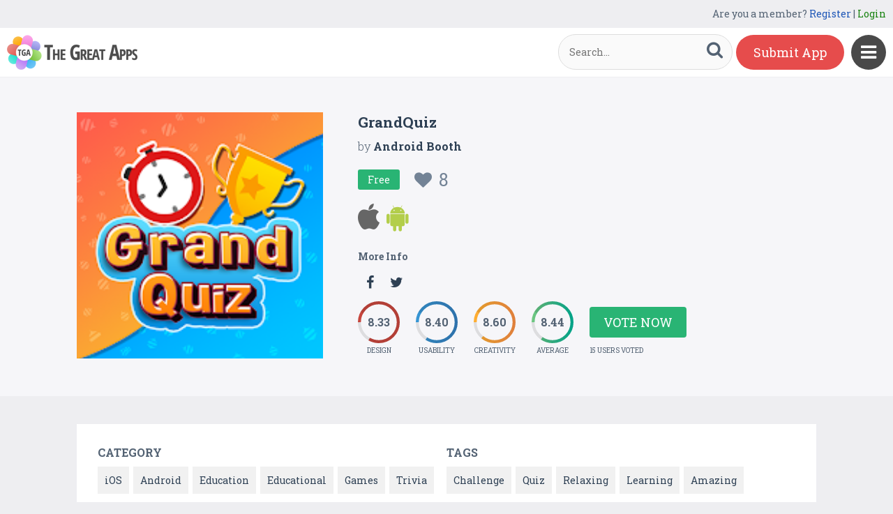

--- FILE ---
content_type: text/html; charset=UTF-8
request_url: https://www.thegreatapps.com/apps/grandquiz
body_size: 6995
content:

<!DOCTYPE HTML>
<html>
<head>
<meta http-equiv="Content-Type" content="text/html; charset=UTF-8">
<meta name="viewport" content="width=device-width, initial-scale=1, maximum-scale=1.0, user-scalable=no">

<title>GrandQuiz - Trivia Game</title>

<meta name="keywords" content="GrandQuiz,iOS,Android,Education,Educational,Games,Trivia,Challenge,Quiz,Relaxing,Learning,Amazing" />
<meta name="title" content="GrandQuiz - Trivia Game" />
<meta name="description" content="GrandQuiz is a Trivia quiz game in which players attempt to answer questions about certain or various categories" />
<meta name="google-site-verification" content="Fodcdh67mGL3R7De2uvi9pEkehur2trQdXECfuTTQTg" />
<meta property="og:url"                content="https://www.thegreatapps.com/apps/grandquiz" />
<meta property="og:title"              content="GrandQuiz - Trivia Game" />
<meta property="og:description"        content="GrandQuiz is a Trivia quiz game in which players attempt to answer questions about certain or various categories" />
<meta property="og:image"              content="https://www.thegreatapps.com/application/upload/Apps/2021/12/grandquiz-99.png" />
    
<meta name="twitter:card" content="summary_large_image"/>
<meta name="twitter:description" content="GrandQuiz is a Trivia quiz game in which players attempt to answer questions about certain or various categories"/>
<meta name="twitter:title" content="GrandQuiz - Trivia Game"/>
<meta name="twitter:site" content="@TheGreatApp"/>
<meta name="twitter:domain" content="TheGreatApps"/>
<meta name="twitter:creator" content="@TheGreatApp"/>
<meta name="twitter:image:src" content="https://www.thegreatapps.com/application/upload/Apps/2021/12/grandquiz-99.png" />

<link rel="canonical" href="https://www.thegreatapps.com/apps/grandquiz" />
<link rel="icon" href="favicon.ico" type="image/x-icon" />
<link href='https://fonts.googleapis.com/css?family=Roboto+Slab:400,300,700' rel='stylesheet' type='text/css'>
<script>
	var base_url="https://www.thegreatapps.com/";
	var IsLogin="";
	var redirect_url;

</script>

<script type='text/javascript' src='https://www.thegreatapps.com/application/assets/public/js/jquery-1.11.1.js' ></script>
<script type='text/javascript' src='https://www.thegreatapps.com/application/assets/public/js/jquery.reveal.js' ></script>
<script type='text/javascript' src='https://www.thegreatapps.com/application/assets/public/js/facebook.js' ></script>
<script type='text/javascript' src='https://www.thegreatapps.com/application/assets/public/js/google.js' ></script>
<script type='text/javascript' src='https://www.thegreatapps.com/application/assets/public/js/slick.min.js' ></script>
<script type='text/javascript' src='https://www.thegreatapps.com/application/assets/public/js/header_common.js' ></script>
<script type='text/javascript' src='https://www.thegreatapps.com/application/assets/shared/js/prism.js' ></script>
<script type='text/javascript' src='https://www.thegreatapps.com/application/assets/shared/js/ckeditor/ckeditor.js' ></script>
<script type='text/javascript' src='https://www.thegreatapps.com/application/assets/shared/js/ckeditor/config.js' ></script>
<link type='text/css' rel='stylesheet' href='https://www.thegreatapps.com/application/assets/public/css/style.css' />
<link type='text/css' rel='stylesheet' href='https://www.thegreatapps.com/application/assets/public/css/font-awesome.min.css' />
<link type='text/css' rel='stylesheet' href='https://www.thegreatapps.com/application/assets/public/css/prism.css' />
    <script src="https://cdn.onesignal.com/sdks/OneSignalSDK.js" async=""></script>
    <script>
        var OneSignal = window.OneSignal || [];
        OneSignal.push(function() {
            OneSignal.init({
                appId: "e4429686-d4ea-4578-8bbd-1388dcf9d0b4",
                autoRegister: false,
                notifyButton: {
                    enable: true,
                },
            });
        });
    </script>

<script>
  (function(i,s,o,g,r,a,m){i['GoogleAnalyticsObject']=r;i[r]=i[r]||function(){
  (i[r].q=i[r].q||[]).push(arguments)},i[r].l=1*new Date();a=s.createElement(o),
  m=s.getElementsByTagName(o)[0];a.async=1;a.src=g;m.parentNode.insertBefore(a,m)
  })(window,document,'script','https://www.google-analytics.com/analytics.js','ga');

  ga('create', 'UA-53675669-1', 'auto');
  ga('send', 'pageview');

</script>
</head>
<body>
<div id="login" class="reveal-modal">
  <h1>Login</h1>
  <div class="login-form">
  	<form action="javascript:;" name="login_form" id="login_form" method="post">
  	<div class="field prepend-icon state-success" for="EmailAddress">
    <input name="EmailAddress" id="EmailAddress" type="text" placeholder="E-mail or username" class="form-input gui-input">
   </div>
   <div class="field prepend-icon state-success" for="Password">
    <input name="Password" type="password" id="Password" placeholder="Password" class="form-input gui-input">
   </div>
   <div class="LoginError"></div>
    <input name="Login" type="submit" value="Login" id="Login" class="btn blue block">
    <div class="row MT10">
      <div class="left">
        <!--<input name="" type="checkbox" value="">
        Remember me-->
        </div>
      <div class="right"><a href="https://www.thegreatapps.com/forgot-password" class="red-text underline">Forgot Password?</a></div>
    </div>
    </form>
  </div>
  <!--<div class="or-line"><span>or</span></div>
  <div class="row login-with">
    <div class="col-6"><a href="javascript:;" onclick="facebookLogin();" class="facebook btn"><i class="fa fa-facebook"></i> Login with Facebook</a></div>
    <div class="col-6"><a href="javascript:;" onclick="googleLogin();"  class="g-plus btn"><i class="fa fa-google-plus"></i> Login with Google</a></div>
  </div>-->
  <div class="register">Not a member yet? <a href="https://www.thegreatapps.com/register" class="blue-text">Register now</a></div> <a class="close-reveal-modal">&#215;</a> </div>
  
<a href="javascript:;" class="nav-btn sb-toggle-right"><i class="fa fa-bars"></i></a>
<div class="sb-slidebar">
  <ul>
    <li><a href="https://www.thegreatapps.com/" >Home</a></li>
    <li><a href="https://www.thegreatapps.com/featured-apps" >Featured</a></li>
    <li><a href="https://www.thegreatapps.com/apps-gallery" >Gallery</a></li>
    <li><a href="https://www.thegreatapps.com/categories" >Categories</a></li>
    <li><a href="https://www.thegreatapps.com/directory" >Directory</a></li>
    <li><a href="https://www.thegreatapps.com/submit-apps" >Submit App</a></li>
  <li><a href="https://www.thegreatapps.com/blog" >Blog</a></li>
    <li><a href="https://www.thegreatapps.com/write-blogs-for-us" >Write blogs for us</a></li>
    <li><a href="https://www.thegreatapps.com/about-us" >About Us</a></li>
    <li><a href="https://www.thegreatapps.com/contact-us" >Contact Us</a></li>
  </ul>

  <div class="search">

  	<form action="https://www.thegreatapps.com/search" method="post" >
    <label>SEARCH</label>
    <input name="Search" id="Seach" type="text" placeholder="Search..." value="" class="form-input left">
    <button type="submit" class="btn green left"><i class="fa fa-search"></i></button>
    </form>
  </div>
</div>

<div class="site-container">
  <div class="header">
  	<div class="register">
  	    <span>Are you a member? <a href="https://www.thegreatapps.com/register" class="blue-text">Register</a> | <a href="javascript:;" class="green-text" data-reveal-id="login">Login</a></span> 
        
    </div>
    <div class="logo"><a href="https://www.thegreatapps.com/"><img src="https://www.thegreatapps.com/application/assets/public/images/thegreatapps.png" alt="The Great Apps" title="The Great Apps"></a></div>
    <div class="search">
  	<form action="https://www.thegreatapps.com/search" method="post" >
    <input name="Search" id="SeachHeader" type="text" placeholder="Search..." value="" class="form-input left">
    <button type="submit" class="btn green left"><i class="fa fa-search"></i></button>
    </form>
  </div>
    <div class="header-right"><a href="https://www.thegreatapps.com/submit-apps" class="submit-btn">Submit App</a> </div>
  </div>
  <style>
    .sponsors-ads{width: 250px;padding: 20px;background: #fff;position:fixed;right: 20px;top:135px;font-size: 16px;z-index: 1;}
    .sponsors-ads a{color:#0061cd;}
    .sponsors-ads a:hover{text-decoration: underline;}
    @media only screen and (max-width: 1099px) {
      .sponsors-ads {width: 100%;padding: 20px;position: relative;right: 0;top: 0;border-top: 1px solid #f1f1f1;}
    }
  </style>
  <div class="sponsors-ads" style="display:none">
  <small>Sponsored</small>
  <p style="margin:10px 0 0 0;">Global customers rely <a href="https://bloombergsources.com" rel="nofollow" target="_blank">Bloomberg Sources</a> to deliver accurate, real-time business and market-moving information that helps them make critical financial decisions please <a href="mailto:michael@bloombergsources.com">contact</a></p>
</div>
  
  

<script type='text/javascript' src='https://www.thegreatapps.com/application/assets/public/js/jquery.fancybox.js' ></script>
<script type='text/javascript' src='https://www.thegreatapps.com/application/assets/public/js/circle-progress.js' ></script>
<link type='text/css' rel='stylesheet' href='https://www.thegreatapps.com/application/assets/public/css/jquery.fancybox.css' />
<script>
$(document).ready(function(){

	$(".voting").click(function()
	{
		$('#rating').reveal($(this).data());
	});

	var DesignRating=9;
	$(".design").click(function()
	{
		DesignRating=$(this).attr("Value");

		$(".design").removeClass("selected");

		for (i = 1; i <= $(this).attr("Value"); i++) {
    		$("#Design_"+i).addClass("selected");
		}
	});

	var CreativityRating=7;
	$(".creativity").click(function()
	{
		CreativityRating=$(this).attr("Value");

		$(".creativity").removeClass("selected");

		for (i = 1; i <= $(this).attr("Value"); i++) {
    		$("#Creativity_"+i).addClass("selected");
		}
	});

	var UsabilityRating=8;
	$(".usability").click(function()
	{
		UsabilityRating=$(this).attr("Value");

		$(".usability").removeClass("selected");

		for (i = 1; i <= $(this).attr("Value"); i++) {
    		$("#Usability_"+i).addClass("selected");
		}
	});

	$(".submit_vote").click(function()
	{
	 	var AppID=$("#AppID").val();

		var dataString = 'DesignRating='+DesignRating+'&CreativityRating='+CreativityRating+'&UsabilityRating='+UsabilityRating+'&AppID='+AppID;

		$.ajax({
			type: "POST",
			url: base_url+"apps_c/submit_rating",
			data: dataString,
			dataType: "json",
			cache: false,
			//beforeSend: function(){ $("#login").val('Connecting...');},
			success: function(data){
				  location.reload();
			 }
		  });
	});

	$('.app-slider').slick({
	  autoplay: true,
	  autoplaySpeed: 2000,
	  dots: true,
	  focusOnSelect: true,
	  arrows: true,
	  speed: 300,
	  slidesToShow: 1,
	  variableWidth: true
  });

   $('.fancybox').fancybox();
});
</script>
<div id="rating" class="reveal-modal">
  <h1>Voting Now</h1>
  <h5>Design</h5>
  <ul class="design-vote"><li><a href="javascript:;" class="selected design" Id="Design_1" Value="1">1</a><a href="javascript:;" Id="Design_2" class="selected design" Value="2">2</a><a href="javascript:;" Id="Design_3" class="selected design" Value="3">3</a><a href="javascript:;" Id="Design_4" class="selected design" Value="4">4</a><a href="javascript:;" Id="Design_5" class="selected design" Value="5">5</a><a href="javascript:;" Id="Design_6" class="design selected" Value="6">6</a><a href="javascript:;" class="design selected" Id="Design_7" Value="7">7</a><a href="javascript:;" Id="Design_8" class="design selected" Value="8">8</a><a href="javascript:;" Id="Design_9" class="design selected" Value="9">9</a><a href="javascript:;" Id="Design_10" class="design" Value="10">10</a></li></ul>
  <h5>Usability</h5>
  <ul class="usability-vote"><li><a href="javascript:;" class="selected usability" Id="Usability_1" Value="1">1</a><a href="javascript:;" Id="Usability_2" class="selected usability" Value="2">2</a><a href="javascript:;" class="selected usability" Id="Usability_3" Value="3">3</a><a href="javascript:;" class="selected usability" Id="Usability_4" Value="4"> 4</a><a href="javascript:;" class="selected usability"  Id="Usability_5"Value="5">5</a><a href="javascript:;" class="usability selected" Id="Usability_6" Value="6">6</a><a href="javascript:;" class="usability selected" Id="Usability_7" Value="7">7</a><a href="javascript:;" class="usability selected" Id="Usability_8" Value="8">8</a><a href="javascript:;" class="usability" Id="Usability_9" Value="9">9</a><a href="javascript:;" Id="Usability_10" Value="10" class="usability">10</a></li></ul>
  <h5>Creativity</h5>
  <ul class="creativity-vote"><li><a href="javascript:;" class="selected creativity" Id="Creativity_1" Value="1">1</a><a href="javascript:;" class="selected creativity" Id="Creativity_2" Value="2">2</a><a href="javascript:;" class="selected creativity" Id="Creativity_3" Value="3">3</a><a href="javascript:;" class="selected creativity" Id="Creativity_4" Value="4">4</a><a href="javascript:;" class="selected creativity" Id="Creativity_5" Value="5">5</a><a href="javascript:;" class="creativity selected" Id="Creativity_6" Value="6">6</a><a href="javascript:;" class="creativity selected" Id="Creativity_7" Value="7">7</a><a href="javascript:;" class="creativity" Id="Creativity_8" Value="8">8</a><a href="javascript:;" class="creativity" Id="Creativity_9" Value="9">9</a><a href="javascript:;" class="creativity" Id="Creativity_10" Value="10">10</a></li></ul>
  <input type="hidden" id="AppID" name="AppID" value="28708">
  <div class="row submit-vote"><a href="javascript:;" class="btn green submit_vote" >Submit Vote</a></div>
  <a class="close-reveal-modal">&#215;</a>
</div>
<div class="app-details" style="padding-top:1px;">
	<div class="light-bg">
    	<div class="container">
        	<div class="row">
                    <div class="col-4 app-icon">
        	
        	<img alt="GrandQuiz" src="https://www.thegreatapps.com/application/upload/Apps/2021/12/grandquiz-99.png"> </div>
        <div class="col-8">
          <div class="app-content">
            <h2>GrandQuiz</h2>
            <h3>by <span>
            	          	Android Booth          	           </span></h3>
          	 				   <div class="price free">Free
                 	 <div class="favorite UnFav" AppID="28708" Count="8"> <a href="javascript:;" title="Favourite"><i class="fa fa-heart"></i><span>8</span></a> </div>
                   </div>
				
            <div class="store-link">
            	<a  href="https://apps.apple.com/in/app/grandquiz/id1541507921" class="app-store" target="_blank"><i class="fa fa-apple"></i></a><a  href="https://play.google.com/store/apps/details?id=com.chellobee.grandquiz" class="play-store" target="_blank"><i class="fa fa-android"></i></a>            </div>
                        <div class="more-info">

              <h4>More Info</h4>
              	
              					<a href="https://web.facebook.com/GrandQuizChellobee" class="facebook" target="_blank" rel="nofollow"><i class="fa fa-facebook"></i></a>
				
				 				<a href="https://twitter.com/grand_quiz" class="twitter" target="_blank" rel="nofollow"><i class="fa fa-twitter"></i></a>
				
				
				            </div>
                         <div class="rating"><div class="first design"> <strong></strong> <span>Design</span> </div>
            <div class="second usability"> <strong></strong> <span>Usability</span> </div>
            <div class="third creativity"> <strong></strong> <span>Creativity</span> </div>
            <div class="fourth average"> <strong></strong> <span>Average</span> </div>
            <div class="user-vote-details">
             				<div class="vote"><a href="javascript:;" class="btn green voting">Vote Now</a></div>
			            <span>15 USERS VOTED</span>
			</div>

            </div>

          </div>
        </div>
      </div>
        </div>

    </div>
    <div class="container">

      <div class="row cat-list">
        <div class="col-6">
          <h5>Category</h5>
          <div class="whitebg">
          					  		<a href="https://www.thegreatapps.com/apps-type/ios">iOS</a>
			 				  		<a href="https://www.thegreatapps.com/apps-type/android">Android</a>
			 				  		<a href="https://www.thegreatapps.com/apps-type/education">Education</a>
			 				  		<a href="https://www.thegreatapps.com/apps-type/educational">Educational</a>
			 				  		<a href="https://www.thegreatapps.com/apps-type/games">Games</a>
			 				  		<a href="https://www.thegreatapps.com/apps-type/trivia">Trivia</a>
			           </div>
        </div>
        <div class="col-6">
          <h5>TAGS</h5>
          <div class="whitebg">
          					  		<a href="https://www.thegreatapps.com/tag/challenge">Challenge</a>
			 				  		<a href="https://www.thegreatapps.com/tag/quiz">Quiz</a>
			 				  		<a href="https://www.thegreatapps.com/tag/relaxing">Relaxing</a>
			 				  		<a href="https://www.thegreatapps.com/tag/learning">Learning</a>
			 				  		<a href="https://www.thegreatapps.com/tag/amazing">Amazing</a>
			           </div>
        </div>
      </div>



    </div>
    <div class="container">
      <div class="app-details-dec">
        <div class="app-slider">

        				 <div><a class="fancybox" href="https://www.thegreatapps.com/application/upload/Apps/2021/12/grandquiz-1.png" data-fancybox-group="gallery" ><img alt="GrandQuiz" src="https://www.thegreatapps.com/application/upload/Apps/2021/12/grandquiz-1.png"></a></div>
							 <div><a class="fancybox" href="https://www.thegreatapps.com/application/upload/Apps/2021/12/grandquiz-2.png" data-fancybox-group="gallery" ><img alt="GrandQuiz" src="https://www.thegreatapps.com/application/upload/Apps/2021/12/grandquiz-2.png"></a></div>
							 <div><a class="fancybox" href="https://www.thegreatapps.com/application/upload/Apps/2021/12/grandquiz-3.png" data-fancybox-group="gallery" ><img alt="GrandQuiz" src="https://www.thegreatapps.com/application/upload/Apps/2021/12/grandquiz-3.png"></a></div>
							 <div><a class="fancybox" href="https://www.thegreatapps.com/application/upload/Apps/2021/12/grandquiz-5.png" data-fancybox-group="gallery" ><img alt="GrandQuiz" src="https://www.thegreatapps.com/application/upload/Apps/2021/12/grandquiz-5.png"></a></div>
							 <div><a class="fancybox" href="https://www.thegreatapps.com/application/upload/Apps/2021/12/grandquiz-6.png" data-fancybox-group="gallery" ><img alt="GrandQuiz" src="https://www.thegreatapps.com/application/upload/Apps/2021/12/grandquiz-6.png"></a></div>
							 <div><a class="fancybox" href="https://www.thegreatapps.com/application/upload/Apps/2021/12/grandquiz-9.png" data-fancybox-group="gallery" ><img alt="GrandQuiz" src="https://www.thegreatapps.com/application/upload/Apps/2021/12/grandquiz-9.png"></a></div>
							 <div><a class="fancybox" href="https://www.thegreatapps.com/application/upload/Apps/2021/12/grandquiz-7.png" data-fancybox-group="gallery" ><img alt="GrandQuiz" src="https://www.thegreatapps.com/application/upload/Apps/2021/12/grandquiz-7.png"></a></div>
			        </div>
      </div> <h6>Description</h6>
      <div class="app-details-dec M0">

      <div>
         <p>Download for FREE and Play the best trivia quiz games!</p>

<p>GrandQuiz &mdash; a free quiz game for trivia addicts and quiz fans of all ages! By answering questions about certain or various categories in the game, players can easily improve their knowledge, abilities, and skills. At the end of each quiz, players can see the correct answers for all the questions which will help in self-assessment. There is even the classic Snake game to have fun and earn bees at the same time!</p>

<p>If you really like to have a simple yet pretty interesting and effective way to improve your knowledge and train your brain, GrandQuiz could be a nice one to start with!</p>

<p><strong>Challenging Trivia Gameplay</strong></p>

<ul>
 <li>Pick your favorite category and train your brain by answering different questions</li>
 <li>In case if you run out of time, use the get help option</li>
 <li>Answer correctly to win coins and bees</li>
 <li>View your correct answers at the end of the quiz</li>
 <li>Play classic Snake game to earn more coins and bees</li>
 <li>Try to stay on top of the Snake game leaderboard</li>
</ul>

<p><strong>GrandQuiz Features</strong></p>

<ul>
 <li>Free to download</li>
 <li>Easy to use UI with eye-catching design</li>
 <li>Lots of quizzes in various categories such as: Artists, Baseball, Basketball, Books, Biology, Botany, Cricket, Festivals, English, Food, Music, Movies, Personality, and more!</li>
 <li>Answer quizzes, earn coins and bees by correct answering</li>
 <li>View your score at the end of each quiz and share it with friends</li>
 <li>Play classic Snake game for more coins and bees, and try dominating the leaderboard</li>
 <li>Play as a guest or create a free account to save your progress</li>
 <li>View your current level, the total number of quizzes taken, quizzes won, correct answers, coins, and bees in your profile</li>
</ul>

<p>So, what are waiting for? Download the GrandQuiz trivia quiz game right now, start as a guest, or create a free account, and then try answering the quizzes to sharpen your brain and improve your knowledge!</p>
        </div>

        </div>
    </div>
  </div>
 <div class="container PT50">
    <div class="sub-hd">
      <h1>Related Apps + Games</h1>
      <span><a href="https://www.thegreatapps.com/apps-gallery">View All <i class="fa fa-angle-right"></i></a></span></div>
    	<div class="app-list">
        <ul>
        		  <li>
		  	  
          <div class="app-icon"><a href="https://www.thegreatapps.com/apps/space-invades-galaxy-space-fighter"><img alt="Space Invades: Galaxy Space Fighter" src="https://www.thegreatapps.com/application/upload/Apps/2020/06/space-invades-galaxy-space-fighter-165.png"></a></div>
          <h2><a href="https://www.thegreatapps.com/apps/space-invades-galaxy-space-fighter">Space Invades: Galaxy Space Fighter</a></h2>
          <h3>by <span>
          	          		<a href="https://www.thegreatapps.com/profile/mobiman">Mobiman</a>
          	          	</span></h3>
         <div class="store-link">
          	 <a  href="https://play.google.com/store/apps/details?id=si.galaxy.space.fighter" class="play-store" target="_blank"><i class="fa fa-android"></i></a>
								  <div class="price free">Free </div>
				
	       </div>
          <div class="app-fot">
             <div class="user-rate"><a href="https://www.thegreatapps.com/apps/space-invades-galaxy-space-fighter"> <b>8.53</b> <span>15 USERS VOTED</span></a> </div>
            	<div class="favorite " AppID="24746" Count="8"> <a href="javascript:;" title="Favourite"><i class="fa fa-heart"></i><span>8</span></a> </div>
          </div>
        </li>
				  <li>
		  	  
          <div class="app-icon"><a href="https://www.thegreatapps.com/apps/weight-watcher-app"><img alt="Weight Watcher App" src="https://www.thegreatapps.com/application/upload/Apps/2023/01/weight-watcher-app-29.png"></a></div>
          <h2><a href="https://www.thegreatapps.com/apps/weight-watcher-app">Weight Watcher App</a></h2>
          <h3>by <span>
          	          	web agency milano          	          	</span></h3>
         <div class="store-link">
          	 <a rel="nofollow" href="https://play.google.com/store/apps/details?id=com.weight.watcher" class="play-store" target="_blank"><i class="fa fa-android"></i></a><a rel="nofollow" href="https://y2mate.tools/" class="windows-store" target="_blank"><i class="fa fa-windows"></i></a>
								  <div class="price free">Free </div>
				
	       </div>
          <div class="app-fot">
             <div class="user-rate"><a href="https://www.thegreatapps.com/apps/weight-watcher-app"> <b>8.29</b> <span>7 USERS VOTED</span></a> </div>
            	<div class="favorite " AppID="30935" Count="4"> <a href="javascript:;" title="Favourite"><i class="fa fa-heart"></i><span>4</span></a> </div>
          </div>
        </li>
				  <li>
		  	  
          <div class="app-icon"><a href="https://www.thegreatapps.com/apps/pumpkin-jumper"><img alt="Pumpkin Jumper" src="https://www.thegreatapps.com/application/upload/Apps/2015/12/pumpkin-jumper-1.png"></a></div>
          <h2><a href="https://www.thegreatapps.com/apps/pumpkin-jumper">Pumpkin Jumper</a></h2>
          <h3>by <span>
          	          	Mikhail Trishin          	          	</span></h3>
         <div class="store-link">
          	 <a rel="nofollow" href="https://play.google.com/store/apps/details?id=ru.mobizdat.pumpkinjumper" class="play-store" target="_blank"><i class="fa fa-android"></i></a>
								  <div class="price free">Free </div>
				
	       </div>
          <div class="app-fot">
             <div class="user-rate"><a href="https://www.thegreatapps.com/apps/pumpkin-jumper"> <b>6.63</b> <span>10 USERS VOTED</span></a> </div>
            	<div class="favorite " AppID="2915" Count="6"> <a href="javascript:;" title="Favourite"><i class="fa fa-heart"></i><span>6</span></a> </div>
          </div>
        </li>
				  <li>
		  	  
          <div class="app-icon"><a href="https://www.thegreatapps.com/apps/modelcitizen"><img alt="modelcitizen" src="https://www.thegreatapps.com/application/upload/Apps/2016/09/modelcitizen-38.jpg"></a></div>
          <h2><a href="https://www.thegreatapps.com/apps/modelcitizen">modelcitizen</a></h2>
          <h3>by <span>
          	          	Macky Suson          	          	</span></h3>
         <div class="store-link">
          	 <a rel="nofollow" href="https://itunes.apple.com/au/app/modelcitizen/id1151205003?mt=8" class="app-store" target="_blank"><i class="fa fa-apple"></i></a><a rel="nofollow" href="https://play.google.com/store/apps/details?id=com.goodbarber.modelcitizenapp" class="play-store" target="_blank"><i class="fa fa-android"></i></a>
								  <div class="price free">Free </div>
				
	       </div>
          <div class="app-fot">
             <div class="user-rate"><a href="https://www.thegreatapps.com/apps/modelcitizen"> <b>8.88</b> <span>11 USERS VOTED</span></a> </div>
            	<div class="favorite " AppID="10096" Count="6"> <a href="javascript:;" title="Favourite"><i class="fa fa-heart"></i><span>6</span></a> </div>
          </div>
        </li>
		        </ul>
    </div>

  </div>
<script>

    (function($) {
        $(document).ready(function() {

			$('.first.design').circleProgress({
    value: 8.33,
    fill: { gradient: ['#c6463d', '#c7463d'] }
}).on('circle-animation-progress', function(event, progress, stepValue) {
    $(this).find('strong').text(String(stepValue.toFixed(2)).substr(0));
});

$('.second.usability').circleProgress({
    value: 8.40,
    fill: { gradient: ['#3696d4', '#337ebe'] }
}).on('circle-animation-progress', function(event, progress, stepValue) {
    $(this).find('strong').text(String(stepValue.toFixed(2)).substr(0));
});

$('.third.creativity').circleProgress({
    value: 8.60,
    fill: { gradient: ['#feaf31', '#f88e43'] }
}).on('circle-animation-progress', function(event, progress, stepValue) {
    $(this).find('strong').text(String(stepValue.toFixed(2)).substr(0));
});

$('.fourth.average').circleProgress({
    value: 8.44,
    fill: { gradient: ['#71c680', '#00b497'] }
}).on('circle-animation-progress', function(event, progress, stepValue) {
    $(this).find('strong').text(String(stepValue.toFixed(2)).substr(0));
});

          //  $.slidebars();
        });
    }) (jQuery);
</script>

<div class="sponsors">
    <div class="container">
      <ul>
      <li><a href="https://tradinggame.com" target="_blank"><img src="https://www.thegreatapps.com/application/assets/public/images/TradingGame.png" alt="Trading Game" title="Trading Game"></a></li>
      <li><a href="https://play.google.com/store/apps/details?id=com.akweb.posterking&hl=en" target="_blank"><img src="https://www.thegreatapps.com/application/assets/public/images/posterking.jpg" alt="Poster King - Card Maker" title="Poster King - Card Maker"></a></li>
      <li><a href="https://play.google.com/store/apps/details?id=com.bitsatyourservice.wordoop" target="_blank"><img src="https://www.thegreatapps.com/application/assets/public/images/WordoopBanner.png" alt="Wordoop Word Game" title="Wordoop Word Game"></a></li>
      <li><a href="https://www.thegreatapps.com/contact-us" target="_blank"><img src="https://www.thegreatapps.com/application/assets/public/images/sponsors-space.png" alt="Sponsors Advertise with us" title="Sponsors Advertise with us"></a></li>
    </div>
  </div>

  <div class="footer">
    <div class="container">
      <div class="row">
        <div class="col-8 newsletter">
        	<h6>Receive our email newsletter</h6>
        		<form action="javascript:;"  method="post" id="subscription_form">
        		<div class="field prepend-icon state-success" for="EmailNewsLetter">
                <input name="EmailNewsLetter" id="EmailNewsLetter" type="text" placeholder="Enter Email Address" class="form-input gui-input" />
                <input name="Subscription" id="Subscription" type="submit" class="btn green" value="Sign up" />
               </div>


                  <div class="SubcribeUser	" id="SubcribeUser"></div>
                </form>
        </div>
        <div class="col-4">
          <div class="social"> <a href="https://www.facebook.com/thegreatapps" target="_blank" title="Facebook" class="facebook"><i class="fa fa-facebook"></i></a> <a href="http://twitter.com/thegreatapp" target="_blank" title="Twitter" class="twitter"><i class="fa fa-twitter"></i></a>  <a href="http://pinterest.com/thegreatapps" target="_blank" title="Pinterest" class="pinterest"><i class="fa fa-pinterest-p"></i></a> <a href="https://www.instagram.com/thegreatapps_com" target="_blank" title="Instagram" class="instagram"><i class="fa fa-instagram"></i></a> <a href="http://feeds.feedburner.com/thegreatapps" target="_blank" title="Rss" class="rss"><i class="fa fa-rss"></i></a>  </div>
        </div>
        <div class="col-12 border-top">
        	 <div class="footer-link"><a href="https://www.thegreatapps.com/">Home</a>|<a href="https://www.thegreatapps.com/featured-apps">Featured</a>|<a href="https://www.thegreatapps.com/apps-gallery">Gallery</a>|<a href="https://www.thegreatapps.com/directory">Directory</a>|<a href="https://www.thegreatapps.com/about-us">About Us</a>|<a href="https://www.thegreatapps.com/contact-us">Contact Us</a>|<a href="https://www.thegreatapps.com/terms-condition">Terms & Conditions</a></div>
          <div class="copyright">All rights reserved &copy; 2026 TheGreatApps.com</div>
        </div>
      </div>
    </div>
  </div>

<script type='text/javascript' src='https://www.thegreatapps.com/application/assets/admin/js/admin-tools/admin-forms/js/jquery.validate.min.js' ></script>
<script type='text/javascript' src='https://www.thegreatapps.com/application/assets/public/js/footer_common.js' ></script>
</body>
</html>


--- FILE ---
content_type: text/html
request_url: https://content.googleapis.com/static/proxy.html?usegapi=1&jsh=m%3B%2F_%2Fscs%2Fabc-static%2F_%2Fjs%2Fk%3Dgapi.lb.en.2kN9-TZiXrM.O%2Fd%3D1%2Frs%3DAHpOoo_B4hu0FeWRuWHfxnZ3V0WubwN7Qw%2Fm%3D__features__
body_size: -186
content:
<!DOCTYPE html>
<html>
<head>
<title></title>
<meta http-equiv="X-UA-Compatible" content="IE=edge" />
<script nonce="nno5TEVESBL2y7zDhT-HJQ">
  window['startup'] = function() {
    googleapis.server.init();
  };
</script>
<script src="https://apis.google.com/js/googleapis.proxy.js?onload=startup" async defer nonce="nno5TEVESBL2y7zDhT-HJQ"></script>
</head>
<body>
</body>
</html>
